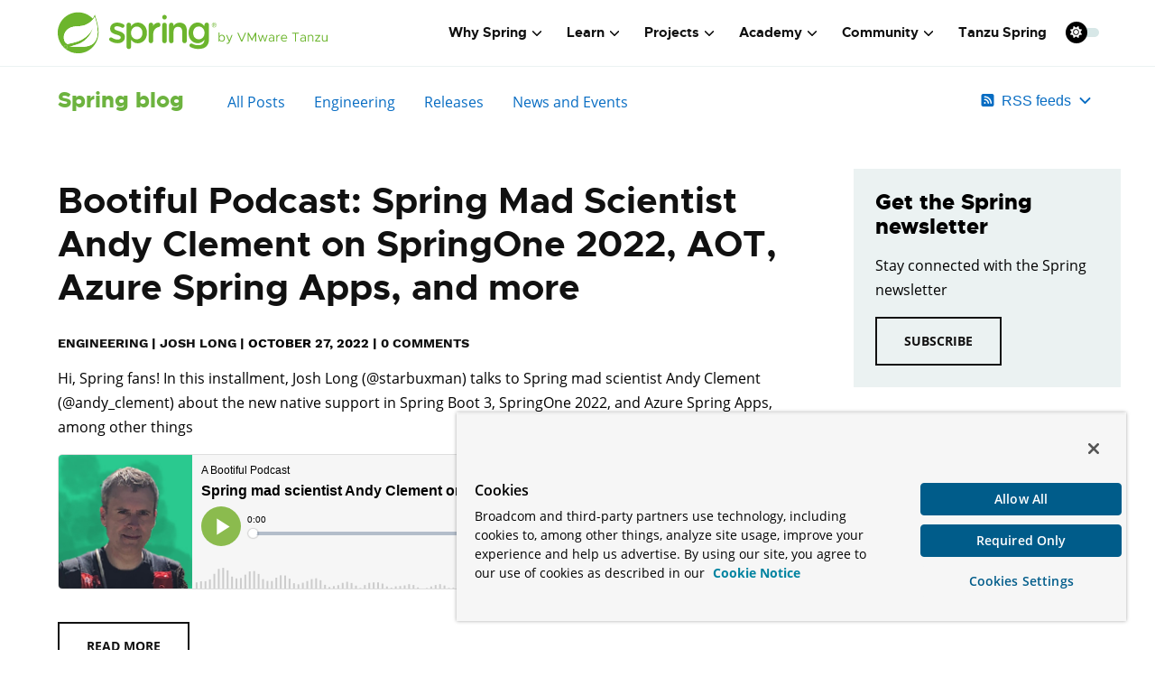

--- FILE ---
content_type: application/javascript; charset=UTF-8
request_url: https://spring-io.disqus.com/count-data.js?2=https%3A%2F%2Fspring.io%2Fblog%2F2022%2F10%2F20%2Fcve-2022-31684-reactor-netty-http-server-may-log-request-headers&2=https%3A%2F%2Fspring.io%2Fblog%2F2022%2F10%2F20%2Fspring-batch-5-0-rc1-is-out&2=https%3A%2F%2Fspring.io%2Fblog%2F2022%2F10%2F20%2Fspring-boot-2-6-13-available-now&2=https%3A%2F%2Fspring.io%2Fblog%2F2022%2F10%2F21%2Fintroducing-spring-modulith&2=https%3A%2F%2Fspring.io%2Fblog%2F2022%2F10%2F24%2Fthis-week-in-spring-october-25th-2022&2=https%3A%2F%2Fspring.io%2Fblog%2F2022%2F10%2F25%2Fspring-integration-6-0-0-rc1-available&2=https%3A%2F%2Fspring.io%2Fblog%2F2022%2F10%2F26%2Fspring-session-3-0-0-rc1&2=https%3A%2F%2Fspring.io%2Fblog%2F2022%2F10%2F26%2Fspring-tips-the-road-to-spring-boot-3-spring-framework-6&2=https%3A%2F%2Fspring.io%2Fblog%2F2022%2F10%2F26%2Fspring-tools-4-16-1-released&2=https%3A%2F%2Fspring.io%2Fblog%2F2022%2F10%2F27%2Fbootiful-podcast-spring-mad-scientist-andy-clement-on-springone-2022-aot-azure-spring-apps-and-more
body_size: 1283
content:
var DISQUSWIDGETS;

if (typeof DISQUSWIDGETS != 'undefined') {
    DISQUSWIDGETS.displayCount({"text":{"and":"and","comments":{"zero":"0 Comments","multiple":"{num} Comments","one":"1 Comment"}},"counts":[{"id":"https:\/\/spring.io\/blog\/2022\/10\/24\/this-week-in-spring-october-25th-2022","comments":0},{"id":"https:\/\/spring.io\/blog\/2022\/10\/21\/introducing-spring-modulith","comments":34},{"id":"https:\/\/spring.io\/blog\/2022\/10\/20\/spring-boot-2-6-13-available-now","comments":0},{"id":"https:\/\/spring.io\/blog\/2022\/10\/26\/spring-tools-4-16-1-released","comments":0},{"id":"https:\/\/spring.io\/blog\/2022\/10\/26\/spring-tips-the-road-to-spring-boot-3-spring-framework-6","comments":0},{"id":"https:\/\/spring.io\/blog\/2022\/10\/20\/cve-2022-31684-reactor-netty-http-server-may-log-request-headers","comments":0},{"id":"https:\/\/spring.io\/blog\/2022\/10\/25\/spring-integration-6-0-0-rc1-available","comments":0},{"id":"https:\/\/spring.io\/blog\/2022\/10\/27\/bootiful-podcast-spring-mad-scientist-andy-clement-on-springone-2022-aot-azure-spring-apps-and-more","comments":0},{"id":"https:\/\/spring.io\/blog\/2022\/10\/20\/spring-batch-5-0-rc1-is-out","comments":0},{"id":"https:\/\/spring.io\/blog\/2022\/10\/26\/spring-session-3-0-0-rc1","comments":0}]});
}

--- FILE ---
content_type: application/javascript
request_url: https://spring.io/component---src-templates-blogs-template-tsx-df224cc03a1b66198d48.js
body_size: 3845
content:
(self.webpackChunkspring=self.webpackChunkspring||[]).push([[354],{5320:function(e,t,n){"use strict";var r=n(4994);t.__esModule=!0,t.default=void 0;var a=r(n(4634)),s=r(n(4893)),o=r(n(6221)),i=r(n(6540)),l=r(n(5556)),c=n(868),u=(0,c.debounce)((function(){window.DISQUSWIDGETS&&window.DISQUSWIDGETS.getCount({reset:!0})}),300,!1),d=function(e){function t(t){var n;return(n=e.call(this,t)||this).shortname="spring-io",n}(0,o.default)(t,e);var n=t.prototype;return n.componentDidMount=function(){this.loadInstance()},n.shouldComponentUpdate=function(e){return this.props!==e&&(0,c.shallowComparison)(this.props,e)},n.componentDidUpdate=function(){this.loadInstance()},n.componentWillUnmount=function(){this.cleanInstance()},n.loadInstance=function(){window.document.getElementById("dsq-count-scr")?u():(0,c.insertScript)("https://"+this.shortname+".disqus.com/count.js","dsq-count-scr",window.document.body)},n.cleanInstance=function(){(0,c.removeScript)("dsq-count-scr",window.document.body),window.DISQUSWIDGETS=void 0},n.render=function(){var e=this.props,t=e.config,n=e.placeholder,r=(0,s.default)(e,["config","placeholder"]);return i.default.createElement("span",(0,a.default)({className:"disqus-comment-count","data-disqus-identifier":t.identifier,"data-disqus-url":t.url},r,{__self:this,__source:{fileName:"/Users/brettstevenson/Desktop/Folder/gatsby-plugin-workspace/gatsby-plugin-disqus/src/components/CommentCount.jsx",lineNumber:53,columnNumber:7}}),n)},t}(i.default.Component);t.default=d,d.defaultProps={placeholder:"..."},d.propTypes={config:l.default.shape({identifier:l.default.string,title:l.default.string,url:l.default.string}),placeholder:l.default.string}},7898:function(e,t,n){"use strict";var r=n(4994);t.__esModule=!0,t.default=void 0;var a=r(n(6221)),s=r(n(6540)),o=r(n(5556)),i=function(e){function t(){return e.apply(this,arguments)||this}(0,a.default)(t,e);var n=t.prototype;return n.getSrc=function(){return"https://embed.disqus.com/p/"+Number(this.props.commentId).toString(36)+"?p="+(this.props.showParentComment?"1":"0")+"&m="+(this.props.showMedia?"1":"0")},n.render=function(){return s.default.createElement("iframe",{src:this.getSrc(),width:this.props.width,height:this.props.height,seamless:"seamless",scrolling:"no",frameBorder:"0",__self:this,__source:{fileName:"/Users/brettstevenson/Desktop/Folder/gatsby-plugin-workspace/gatsby-plugin-disqus/src/components/CommentEmbed.jsx",lineNumber:17,columnNumber:13}})},t}(s.default.Component);t.default=i,i.defaultProps={width:420,height:320,showMedia:!0,showParentComment:!0},i.propTypes={commentId:o.default.string.isRequired,width:o.default.number,height:o.default.number,showMedia:o.default.bool,showParentComment:o.default.bool}},7759:function(e,t,n){"use strict";var r=n(4994);t.__esModule=!0,t.default=void 0;var a=r(n(4634)),s=r(n(4893)),o=r(n(6221)),i=r(n(6540)),l=r(n(5556)),c=n(868),u=function(e){function t(t){var n;return(n=e.call(this,t)||this).shortname="spring-io",n.embedUrl="https://"+n.shortname+".disqus.com/embed.js",n}(0,o.default)(t,e);var n=t.prototype;return n.componentDidMount=function(){this.loadInstance()},n.shouldComponentUpdate=function(e){return this.props!==e&&(0,c.shallowComparison)(this.props,e)},n.componentDidUpdate=function(){this.loadInstance()},n.componentWillUnmount=function(){this.cleanInstance()},n.getDisqusConfig=function(e){return function(){this.page.identifier=e.identifier,this.page.url=e.url,this.page.title=e.title,this.page.remote_auth_s3=e.remoteAuthS3,this.page.api_key=e.apiKey,this.language=e.language}},n.loadInstance=function(){"undefined"!=typeof window&&window.document&&(window.disqus_config=this.getDisqusConfig(this.props.config),window.document.getElementById("dsq-embed-scr")?this.reloadInstance():(0,c.insertScript)(this.embedUrl,"dsq-embed-scr",window.document.body))},n.reloadInstance=function(){window&&window.DISQUS&&window.DISQUS.reset({reload:!0})},n.cleanInstance=function(){(0,c.removeScript)("dsq-embed-scr",window.document.body);try{delete window.DISQUS}catch(n){window.DISQUS=void 0}var e=window.document.getElementById("disqus_thread");if(e)for(;e.hasChildNodes();)e.removeChild(e.firstChild);if(window.document.querySelector('[id^="dsq-app"]')){var t=window.document.getElementById(window.document.querySelector('[id^="dsq-app"]').id);t.parentNode.removeChild(t)}},n.render=function(){var e=this.props,t=(e.config,(0,s.default)(e,["config"]));return i.default.createElement("div",(0,a.default)({id:"disqus_thread"},t,{__self:this,__source:{fileName:"/Users/brettstevenson/Desktop/Folder/gatsby-plugin-workspace/gatsby-plugin-disqus/src/components/Disqus.jsx",lineNumber:86,columnNumber:7}}))},t}(i.default.Component);t.default=u,u.propTypes={config:l.default.shape({identifier:l.default.string,title:l.default.string,url:l.default.string,language:l.default.string,remoteAuthS3:l.default.string,apiKey:l.default.string})}},9849:function(e,t,n){"use strict";var r=n(4994);var a=r(n(7759));t.E8=a.default;var s=r(n(5320));t.Xz=s.default,r(n(7898)).default,a.default},868:function(e,t,n){"use strict";var r=n(4994);t.__esModule=!0,t.insertScript=function(e,t,n){var r=window.document.createElement("script");return r.async=!0,r.src=e,r.id=t,n.appendChild(r),r},t.removeScript=function(e,t){var n=window.document.getElementById(e);n&&t.removeChild(n)},t.debounce=function(e,t,n){var r;return function(){var a=this,s=arguments,o=n&&!r;window.clearTimeout(r),r=setTimeout((function(){r=null,n||e.apply(a,s)}),t),o&&e.apply(a,s)}},t.isReactElement=o,t.shallowComparison=function e(t,n){var r,s=new Set(Object.keys(t).concat(Object.keys(n))),i=(r=[]).concat.apply(r,(0,a.default)(s)).filter((function(r){if("object"==typeof t[r]){if(e(t[r],n[r]))return!0}else if(t[r]!==n[r]&&!o(t[r]))return!0}));return 0!==i.length};var a=r(n(1132)),s=r(n(6540));function o(e){return!!s.default.isValidElement(e)||!!Array.isArray(e)&&e.some((function(e){return s.default.isValidElement(e)}))}},2771:function(e,t,n){"use strict";n.d(t,{U:function(){return s}});var r=n(4794),a=n(6540);const s=e=>{let{author:t}=e;return a.createElement(a.Fragment,null,!t||null!=t&&t.inactive||"n/a"===(null==t?void 0:t.title)?a.createElement(a.Fragment,null,(null==t?void 0:t.title)||"n/a"):a.createElement(r.Link,{to:`/team/${null==t?void 0:t.slug}`},(null==t?void 0:t.title)||"n/a"))}},2212:function(e,t,n){"use strict";n.d(t,{p:function(){return i}});var r=n(6188),a=n(982),s=n(4794),o=n(6540);const i=()=>o.createElement("div",{className:"py-5"},o.createElement("h1",{className:"is-inline is-size-4 has-text-weight-bold mr-2 mb-3 blog-category"},o.createElement(s.Link,{to:"/blog"},"Spring blog")),o.createElement("div",{className:"secondary-nav"},o.createElement("div",{className:"blog-nav-category"},o.createElement(s.Link,{to:"/blog",className:"is-link"},"All Posts")),o.createElement("div",{className:"blog-nav-category"},o.createElement(s.Link,{to:"/blog/category/engineering",className:"is-link"},"Engineering")),o.createElement("div",{className:"blog-nav-category"},o.createElement(s.Link,{to:"/blog/category/releases",className:"is-link"},"Releases")),o.createElement("div",{className:"blog-nav-category"},o.createElement(s.Link,{to:"/blog/category/news",className:"is-link"},"News and Events"))),o.createElement("div",{className:"blog-nav-rss"},o.createElement("div",{className:"dropdown is-right is-hoverable"},o.createElement("div",{className:"dropdown-trigger"},o.createElement("button",{className:"rss-dropdown is-link is-size-6","aria-haspopup":"true","aria-controls":"RSS"},o.createElement(a.g,{className:"mr-2",icon:r.zbc,style:{width:15}}),o.createElement("span",null,"RSS feeds"),o.createElement(a.g,{className:"icon is-small ml-2",icon:r.tdl,style:{width:15}}))),o.createElement("div",{className:"dropdown-menu",role:"menu"},o.createElement("div",{className:"dropdown-content"},o.createElement("div",{className:"dropdown-item"},o.createElement(s.Link,{to:"/blog.atom",className:"is-size-6 is-link mr-5","aria-label":"RSS feed"},o.createElement(a.g,{className:"ml-1",icon:r.zbc,style:{width:15}})," ","All Posts")),o.createElement("div",{className:"dropdown-item"},o.createElement(s.Link,{to:"/blog/category/engineering.atom",className:"is-size-6 is-link mr-5","aria-label":"RSS feed"},o.createElement(a.g,{className:" ml-1",icon:r.zbc,style:{width:15}})," ","Engineering")),o.createElement("div",{className:"dropdown-item"},o.createElement(s.Link,{to:"/blog/category/releases.atom",className:"is-size-6 is-link mr-5","aria-label":"RSS feed"},o.createElement(a.g,{className:"ml-1",icon:r.zbc,style:{width:15}})," ","Releases")),o.createElement("div",{className:"dropdown-item"},o.createElement(s.Link,{to:"/blog/category/news.atom",className:"is-size-6 is-link mr-5","aria-label":"RSS feed"},o.createElement(a.g,{className:"ml-1",icon:r.zbc,style:{width:15}})," ","News and Events")))))))},6502:function(e,t,n){"use strict";n.d(t,{dK:function(){return c}});var r=n(4506),a=n(4794),s=n(6540);const o="&hellip;",i=(e,t)=>{let n=t-e+1;return Array.from({length:n},((t,n)=>n+e))},l=function(e,t,n,a){void 0===n&&(n=1);const s=Math.ceil(e/t);if(n+5>=s)return i(1,s);const l=Math.max(a-n,1),c=Math.min(a+n,s),u=l>2,d=c<s-2,m=1,p=s;if(!u&&d){let e=i(1,3+2*n);return[].concat((0,r.A)(e),[o,s])}if(u&&!d){let e=i(s-(3+2*n)+1,s);return[m,o].concat((0,r.A)(e))}if(u&&d){let e=i(l,c);return[m,o].concat((0,r.A)(e),[o,p])}return[]},c=e=>{let{path:t,totalCount:n,currentPage:r,postsPerPage:i}=e;const c=l(n,i,3,r);return s.createElement("div",{className:"pagination mb-6 pb-6 pt-5"},s.createElement("ul",{className:"pagination-list"},c.map(((e,n)=>s.createElement("li",{key:`li-pagination-${n}`},e===o?s.createElement("span",{key:`li-span-${n}`,className:"pagination-ellipsis"},"…"):s.createElement(a.Link,{to:`${t}${1===e?"":"page-"+e}`,className:"pagination-link "+(e===r?"is-current":""),key:`link-${n}`},e))))))}},5976:function(e,t,n){"use strict";n.d(t,{L:function(){return c}});var r=n(4794),a=n(6540),s=n(7263),o=n(9849),i=n(2771),l=n(8696);const c=e=>{let{post:t,isFirst:n=!1,hideAuthor:c=!1}=e;const u=(0,s.O)(t);return a.createElement("article",{className:"blog-post py-6 "+(n?"is-first":"")},a.createElement("h1",{className:"is-size-2 mb-5 has-text-weight-medium"},a.createElement(r.Link,{to:`/blog/${t.fields.path}`},t.frontmatter.title)),a.createElement("div",{className:"meta"},a.createElement(r.Link,{to:`/blog/category/${t.frontmatter.category.toLowerCase()}`},t.frontmatter.category),!c&&a.createElement(a.Fragment,null," | ",a.createElement(i.U,{author:t.author}))," | "," ",t.frontmatter.publishedAt," | ",a.createElement(r.Link,{to:`/blog/${t.fields.path}#disqus_thread`},a.createElement(o.Xz,{config:u,placeholder:"..."}))),a.createElement("div",{className:"py-3"},a.createElement(l.v,{content:null==t?void 0:t.excerpt,className:"content markdown"})),a.createElement("div",{className:"pt-4"},a.createElement(r.Link,{className:"button is-spring",to:`/blog/${t.fields.path}`},"Read more")))}},2507:function(e,t,n){"use strict";n.r(t),n.d(t,{default:function(){return h}});var r=n(6540),a=n(3020),s=n(4794),o=n(9849),i=n(7263),l=n(2771);var c=e=>{let{post:t,className:n="featured-post"}=e;const a=(0,i.O)(t);return r.createElement("div",{className:`${n} mb-5`},r.createElement("article",{className:"blog-post py-6 px-6"},r.createElement("div",{className:"newest mb-2"},"NEWEST POST"),r.createElement("h1",{className:"is-size-1 mb-3 has-text-weight-medium"},r.createElement(s.Link,{to:`/blog/${t.fields.path}`},t.frontmatter.title)),r.createElement("div",{className:"meta"},r.createElement(s.Link,{to:`/blog/category/${t.frontmatter.category.toLowerCase()}`},t.frontmatter.category)," | ",r.createElement(l.U,{author:t.author})," | "," ",t.frontmatter.publishedAt," | ",r.createElement(s.Link,{to:`/blog/${t.fields.path}#disqus_thread`},r.createElement(o.Xz,{config:a,placeholder:"..."}))),r.createElement("div",{className:"pt-4"},r.createElement(s.Link,{className:"button is-spring",to:`/blog/${t.fields.path}`},"Read more"))))},u=n(3609),d=n(2212),m=n(5976),p=n(6502),f=n(4154),g=n(6732);var h=e=>{r.useEffect((()=>{(0,g.A)()}));const t=e.data.posts.nodes.map((t=>({...t,frontmatter:{...t.frontmatter},fields:{...t.fields},author:(0,i.k)(t,e.data.authors.nodes)})));return r.createElement(u.A,{hideNewsletter:!0,seo:{title:"Blog"},className:"blog"},r.createElement("div",{className:"container"},r.createElement(d.p,null),e.pageContext.currentPage<2&&r.createElement(c,{post:t[0]}),r.createElement("div",{className:"columns"},r.createElement("div",{className:"column is-9 pr-6"},t&&t.slice(e.pageContext.currentPage<2?1:0).map(((e,t)=>r.createElement(m.L,{isFirst:0===t,key:`article-${t}`,post:e}))),r.createElement(p.dK,{path:"/blog/",currentPage:e.pageContext.currentPage,postsPerPage:e.pageContext.limit,totalCount:e.pageContext.totalCount})),r.createElement("div",{className:"column pt-6 is-3-desktop is-4",style:{minWidth:320}},r.createElement(f.S,null)))),r.createElement(a.f,null))}},79:function(e){e.exports=function(e,t){(null==t||t>e.length)&&(t=e.length);for(var n=0,r=Array(t);n<t;n++)r[n]=e[n];return r},e.exports.__esModule=!0,e.exports.default=e.exports},5901:function(e,t,n){var r=n(79);e.exports=function(e){if(Array.isArray(e))return r(e)},e.exports.__esModule=!0,e.exports.default=e.exports},4634:function(e){function t(){return e.exports=t=Object.assign?Object.assign.bind():function(e){for(var t=1;t<arguments.length;t++){var n=arguments[t];for(var r in n)({}).hasOwnProperty.call(n,r)&&(e[r]=n[r])}return e},e.exports.__esModule=!0,e.exports.default=e.exports,t.apply(null,arguments)}e.exports=t,e.exports.__esModule=!0,e.exports.default=e.exports},9291:function(e){e.exports=function(e){if("undefined"!=typeof Symbol&&null!=e[Symbol.iterator]||null!=e["@@iterator"])return Array.from(e)},e.exports.__esModule=!0,e.exports.default=e.exports},1869:function(e){e.exports=function(){throw new TypeError("Invalid attempt to spread non-iterable instance.\nIn order to be iterable, non-array objects must have a [Symbol.iterator]() method.")},e.exports.__esModule=!0,e.exports.default=e.exports},4893:function(e){e.exports=function(e,t){if(null==e)return{};var n={};for(var r in e)if({}.hasOwnProperty.call(e,r)){if(t.includes(r))continue;n[r]=e[r]}return n},e.exports.__esModule=!0,e.exports.default=e.exports},1132:function(e,t,n){var r=n(5901),a=n(9291),s=n(7122),o=n(1869);e.exports=function(e){return r(e)||a(e)||s(e)||o()},e.exports.__esModule=!0,e.exports.default=e.exports},7122:function(e,t,n){var r=n(79);e.exports=function(e,t){if(e){if("string"==typeof e)return r(e,t);var n={}.toString.call(e).slice(8,-1);return"Object"===n&&e.constructor&&(n=e.constructor.name),"Map"===n||"Set"===n?Array.from(e):"Arguments"===n||/^(?:Ui|I)nt(?:8|16|32)(?:Clamped)?Array$/.test(n)?r(e,t):void 0}},e.exports.__esModule=!0,e.exports.default=e.exports}}]);
//# sourceMappingURL=component---src-templates-blogs-template-tsx-df224cc03a1b66198d48.js.map

--- FILE ---
content_type: application/javascript; charset=UTF-8
request_url: https://spring-io.disqus.com/count-data.js?1=4956&1=4957&1=4958&1=4964&1=4966&1=4967&1=4968&1=4969&1=4970&1=4978
body_size: 481
content:
var DISQUSWIDGETS;

if (typeof DISQUSWIDGETS != 'undefined') {
    DISQUSWIDGETS.displayCount({"text":{"and":"and","comments":{"zero":"0 Comments","multiple":"{num} Comments","one":"1 Comment"}},"counts":[{"id":"4956","comments":0},{"id":"4958","comments":0},{"id":"4978","comments":0},{"id":"4969","comments":0},{"id":"4968","comments":0},{"id":"4967","comments":0},{"id":"4966","comments":0},{"id":"4964","comments":34},{"id":"4970","comments":0},{"id":"4957","comments":0}]});
}